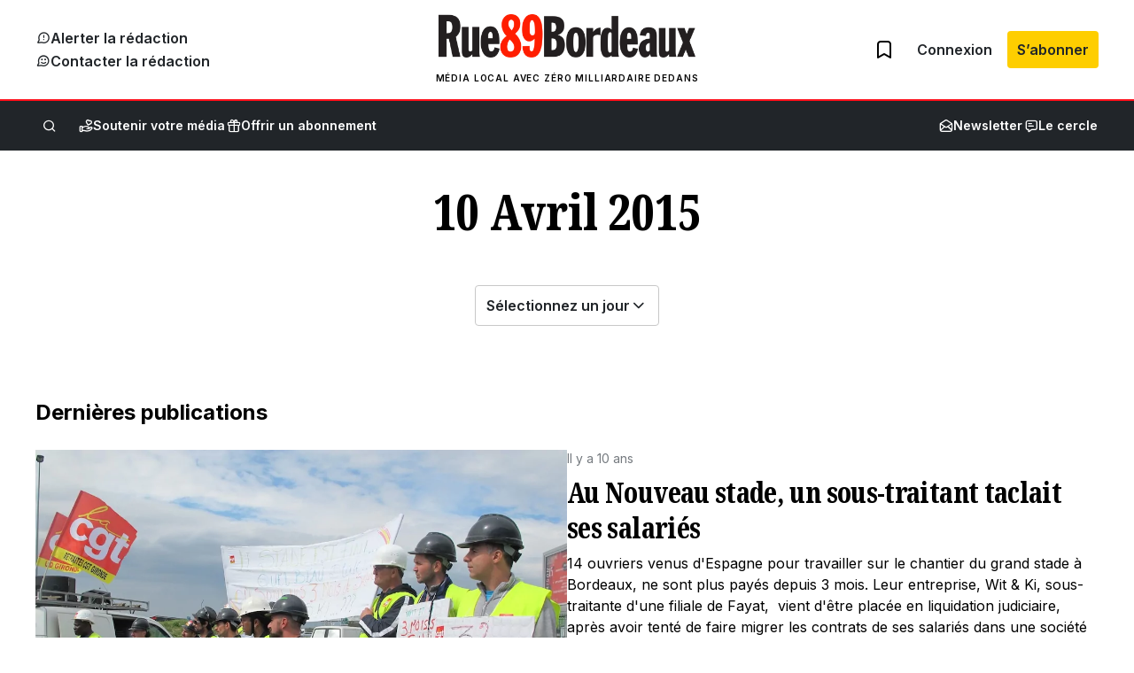

--- FILE ---
content_type: text/html; charset=utf-8
request_url: https://www.google.com/recaptcha/api2/anchor?ar=1&k=6LeDXKoUAAAAABHGC3JQ8usfHlGHPrNqh6VAHL25&co=aHR0cHM6Ly9ydWU4OWJvcmRlYXV4LmNvbTo0NDM.&hl=en&v=PoyoqOPhxBO7pBk68S4YbpHZ&size=invisible&anchor-ms=20000&execute-ms=30000&cb=84t95yfhw0fq
body_size: 48808
content:
<!DOCTYPE HTML><html dir="ltr" lang="en"><head><meta http-equiv="Content-Type" content="text/html; charset=UTF-8">
<meta http-equiv="X-UA-Compatible" content="IE=edge">
<title>reCAPTCHA</title>
<style type="text/css">
/* cyrillic-ext */
@font-face {
  font-family: 'Roboto';
  font-style: normal;
  font-weight: 400;
  font-stretch: 100%;
  src: url(//fonts.gstatic.com/s/roboto/v48/KFO7CnqEu92Fr1ME7kSn66aGLdTylUAMa3GUBHMdazTgWw.woff2) format('woff2');
  unicode-range: U+0460-052F, U+1C80-1C8A, U+20B4, U+2DE0-2DFF, U+A640-A69F, U+FE2E-FE2F;
}
/* cyrillic */
@font-face {
  font-family: 'Roboto';
  font-style: normal;
  font-weight: 400;
  font-stretch: 100%;
  src: url(//fonts.gstatic.com/s/roboto/v48/KFO7CnqEu92Fr1ME7kSn66aGLdTylUAMa3iUBHMdazTgWw.woff2) format('woff2');
  unicode-range: U+0301, U+0400-045F, U+0490-0491, U+04B0-04B1, U+2116;
}
/* greek-ext */
@font-face {
  font-family: 'Roboto';
  font-style: normal;
  font-weight: 400;
  font-stretch: 100%;
  src: url(//fonts.gstatic.com/s/roboto/v48/KFO7CnqEu92Fr1ME7kSn66aGLdTylUAMa3CUBHMdazTgWw.woff2) format('woff2');
  unicode-range: U+1F00-1FFF;
}
/* greek */
@font-face {
  font-family: 'Roboto';
  font-style: normal;
  font-weight: 400;
  font-stretch: 100%;
  src: url(//fonts.gstatic.com/s/roboto/v48/KFO7CnqEu92Fr1ME7kSn66aGLdTylUAMa3-UBHMdazTgWw.woff2) format('woff2');
  unicode-range: U+0370-0377, U+037A-037F, U+0384-038A, U+038C, U+038E-03A1, U+03A3-03FF;
}
/* math */
@font-face {
  font-family: 'Roboto';
  font-style: normal;
  font-weight: 400;
  font-stretch: 100%;
  src: url(//fonts.gstatic.com/s/roboto/v48/KFO7CnqEu92Fr1ME7kSn66aGLdTylUAMawCUBHMdazTgWw.woff2) format('woff2');
  unicode-range: U+0302-0303, U+0305, U+0307-0308, U+0310, U+0312, U+0315, U+031A, U+0326-0327, U+032C, U+032F-0330, U+0332-0333, U+0338, U+033A, U+0346, U+034D, U+0391-03A1, U+03A3-03A9, U+03B1-03C9, U+03D1, U+03D5-03D6, U+03F0-03F1, U+03F4-03F5, U+2016-2017, U+2034-2038, U+203C, U+2040, U+2043, U+2047, U+2050, U+2057, U+205F, U+2070-2071, U+2074-208E, U+2090-209C, U+20D0-20DC, U+20E1, U+20E5-20EF, U+2100-2112, U+2114-2115, U+2117-2121, U+2123-214F, U+2190, U+2192, U+2194-21AE, U+21B0-21E5, U+21F1-21F2, U+21F4-2211, U+2213-2214, U+2216-22FF, U+2308-230B, U+2310, U+2319, U+231C-2321, U+2336-237A, U+237C, U+2395, U+239B-23B7, U+23D0, U+23DC-23E1, U+2474-2475, U+25AF, U+25B3, U+25B7, U+25BD, U+25C1, U+25CA, U+25CC, U+25FB, U+266D-266F, U+27C0-27FF, U+2900-2AFF, U+2B0E-2B11, U+2B30-2B4C, U+2BFE, U+3030, U+FF5B, U+FF5D, U+1D400-1D7FF, U+1EE00-1EEFF;
}
/* symbols */
@font-face {
  font-family: 'Roboto';
  font-style: normal;
  font-weight: 400;
  font-stretch: 100%;
  src: url(//fonts.gstatic.com/s/roboto/v48/KFO7CnqEu92Fr1ME7kSn66aGLdTylUAMaxKUBHMdazTgWw.woff2) format('woff2');
  unicode-range: U+0001-000C, U+000E-001F, U+007F-009F, U+20DD-20E0, U+20E2-20E4, U+2150-218F, U+2190, U+2192, U+2194-2199, U+21AF, U+21E6-21F0, U+21F3, U+2218-2219, U+2299, U+22C4-22C6, U+2300-243F, U+2440-244A, U+2460-24FF, U+25A0-27BF, U+2800-28FF, U+2921-2922, U+2981, U+29BF, U+29EB, U+2B00-2BFF, U+4DC0-4DFF, U+FFF9-FFFB, U+10140-1018E, U+10190-1019C, U+101A0, U+101D0-101FD, U+102E0-102FB, U+10E60-10E7E, U+1D2C0-1D2D3, U+1D2E0-1D37F, U+1F000-1F0FF, U+1F100-1F1AD, U+1F1E6-1F1FF, U+1F30D-1F30F, U+1F315, U+1F31C, U+1F31E, U+1F320-1F32C, U+1F336, U+1F378, U+1F37D, U+1F382, U+1F393-1F39F, U+1F3A7-1F3A8, U+1F3AC-1F3AF, U+1F3C2, U+1F3C4-1F3C6, U+1F3CA-1F3CE, U+1F3D4-1F3E0, U+1F3ED, U+1F3F1-1F3F3, U+1F3F5-1F3F7, U+1F408, U+1F415, U+1F41F, U+1F426, U+1F43F, U+1F441-1F442, U+1F444, U+1F446-1F449, U+1F44C-1F44E, U+1F453, U+1F46A, U+1F47D, U+1F4A3, U+1F4B0, U+1F4B3, U+1F4B9, U+1F4BB, U+1F4BF, U+1F4C8-1F4CB, U+1F4D6, U+1F4DA, U+1F4DF, U+1F4E3-1F4E6, U+1F4EA-1F4ED, U+1F4F7, U+1F4F9-1F4FB, U+1F4FD-1F4FE, U+1F503, U+1F507-1F50B, U+1F50D, U+1F512-1F513, U+1F53E-1F54A, U+1F54F-1F5FA, U+1F610, U+1F650-1F67F, U+1F687, U+1F68D, U+1F691, U+1F694, U+1F698, U+1F6AD, U+1F6B2, U+1F6B9-1F6BA, U+1F6BC, U+1F6C6-1F6CF, U+1F6D3-1F6D7, U+1F6E0-1F6EA, U+1F6F0-1F6F3, U+1F6F7-1F6FC, U+1F700-1F7FF, U+1F800-1F80B, U+1F810-1F847, U+1F850-1F859, U+1F860-1F887, U+1F890-1F8AD, U+1F8B0-1F8BB, U+1F8C0-1F8C1, U+1F900-1F90B, U+1F93B, U+1F946, U+1F984, U+1F996, U+1F9E9, U+1FA00-1FA6F, U+1FA70-1FA7C, U+1FA80-1FA89, U+1FA8F-1FAC6, U+1FACE-1FADC, U+1FADF-1FAE9, U+1FAF0-1FAF8, U+1FB00-1FBFF;
}
/* vietnamese */
@font-face {
  font-family: 'Roboto';
  font-style: normal;
  font-weight: 400;
  font-stretch: 100%;
  src: url(//fonts.gstatic.com/s/roboto/v48/KFO7CnqEu92Fr1ME7kSn66aGLdTylUAMa3OUBHMdazTgWw.woff2) format('woff2');
  unicode-range: U+0102-0103, U+0110-0111, U+0128-0129, U+0168-0169, U+01A0-01A1, U+01AF-01B0, U+0300-0301, U+0303-0304, U+0308-0309, U+0323, U+0329, U+1EA0-1EF9, U+20AB;
}
/* latin-ext */
@font-face {
  font-family: 'Roboto';
  font-style: normal;
  font-weight: 400;
  font-stretch: 100%;
  src: url(//fonts.gstatic.com/s/roboto/v48/KFO7CnqEu92Fr1ME7kSn66aGLdTylUAMa3KUBHMdazTgWw.woff2) format('woff2');
  unicode-range: U+0100-02BA, U+02BD-02C5, U+02C7-02CC, U+02CE-02D7, U+02DD-02FF, U+0304, U+0308, U+0329, U+1D00-1DBF, U+1E00-1E9F, U+1EF2-1EFF, U+2020, U+20A0-20AB, U+20AD-20C0, U+2113, U+2C60-2C7F, U+A720-A7FF;
}
/* latin */
@font-face {
  font-family: 'Roboto';
  font-style: normal;
  font-weight: 400;
  font-stretch: 100%;
  src: url(//fonts.gstatic.com/s/roboto/v48/KFO7CnqEu92Fr1ME7kSn66aGLdTylUAMa3yUBHMdazQ.woff2) format('woff2');
  unicode-range: U+0000-00FF, U+0131, U+0152-0153, U+02BB-02BC, U+02C6, U+02DA, U+02DC, U+0304, U+0308, U+0329, U+2000-206F, U+20AC, U+2122, U+2191, U+2193, U+2212, U+2215, U+FEFF, U+FFFD;
}
/* cyrillic-ext */
@font-face {
  font-family: 'Roboto';
  font-style: normal;
  font-weight: 500;
  font-stretch: 100%;
  src: url(//fonts.gstatic.com/s/roboto/v48/KFO7CnqEu92Fr1ME7kSn66aGLdTylUAMa3GUBHMdazTgWw.woff2) format('woff2');
  unicode-range: U+0460-052F, U+1C80-1C8A, U+20B4, U+2DE0-2DFF, U+A640-A69F, U+FE2E-FE2F;
}
/* cyrillic */
@font-face {
  font-family: 'Roboto';
  font-style: normal;
  font-weight: 500;
  font-stretch: 100%;
  src: url(//fonts.gstatic.com/s/roboto/v48/KFO7CnqEu92Fr1ME7kSn66aGLdTylUAMa3iUBHMdazTgWw.woff2) format('woff2');
  unicode-range: U+0301, U+0400-045F, U+0490-0491, U+04B0-04B1, U+2116;
}
/* greek-ext */
@font-face {
  font-family: 'Roboto';
  font-style: normal;
  font-weight: 500;
  font-stretch: 100%;
  src: url(//fonts.gstatic.com/s/roboto/v48/KFO7CnqEu92Fr1ME7kSn66aGLdTylUAMa3CUBHMdazTgWw.woff2) format('woff2');
  unicode-range: U+1F00-1FFF;
}
/* greek */
@font-face {
  font-family: 'Roboto';
  font-style: normal;
  font-weight: 500;
  font-stretch: 100%;
  src: url(//fonts.gstatic.com/s/roboto/v48/KFO7CnqEu92Fr1ME7kSn66aGLdTylUAMa3-UBHMdazTgWw.woff2) format('woff2');
  unicode-range: U+0370-0377, U+037A-037F, U+0384-038A, U+038C, U+038E-03A1, U+03A3-03FF;
}
/* math */
@font-face {
  font-family: 'Roboto';
  font-style: normal;
  font-weight: 500;
  font-stretch: 100%;
  src: url(//fonts.gstatic.com/s/roboto/v48/KFO7CnqEu92Fr1ME7kSn66aGLdTylUAMawCUBHMdazTgWw.woff2) format('woff2');
  unicode-range: U+0302-0303, U+0305, U+0307-0308, U+0310, U+0312, U+0315, U+031A, U+0326-0327, U+032C, U+032F-0330, U+0332-0333, U+0338, U+033A, U+0346, U+034D, U+0391-03A1, U+03A3-03A9, U+03B1-03C9, U+03D1, U+03D5-03D6, U+03F0-03F1, U+03F4-03F5, U+2016-2017, U+2034-2038, U+203C, U+2040, U+2043, U+2047, U+2050, U+2057, U+205F, U+2070-2071, U+2074-208E, U+2090-209C, U+20D0-20DC, U+20E1, U+20E5-20EF, U+2100-2112, U+2114-2115, U+2117-2121, U+2123-214F, U+2190, U+2192, U+2194-21AE, U+21B0-21E5, U+21F1-21F2, U+21F4-2211, U+2213-2214, U+2216-22FF, U+2308-230B, U+2310, U+2319, U+231C-2321, U+2336-237A, U+237C, U+2395, U+239B-23B7, U+23D0, U+23DC-23E1, U+2474-2475, U+25AF, U+25B3, U+25B7, U+25BD, U+25C1, U+25CA, U+25CC, U+25FB, U+266D-266F, U+27C0-27FF, U+2900-2AFF, U+2B0E-2B11, U+2B30-2B4C, U+2BFE, U+3030, U+FF5B, U+FF5D, U+1D400-1D7FF, U+1EE00-1EEFF;
}
/* symbols */
@font-face {
  font-family: 'Roboto';
  font-style: normal;
  font-weight: 500;
  font-stretch: 100%;
  src: url(//fonts.gstatic.com/s/roboto/v48/KFO7CnqEu92Fr1ME7kSn66aGLdTylUAMaxKUBHMdazTgWw.woff2) format('woff2');
  unicode-range: U+0001-000C, U+000E-001F, U+007F-009F, U+20DD-20E0, U+20E2-20E4, U+2150-218F, U+2190, U+2192, U+2194-2199, U+21AF, U+21E6-21F0, U+21F3, U+2218-2219, U+2299, U+22C4-22C6, U+2300-243F, U+2440-244A, U+2460-24FF, U+25A0-27BF, U+2800-28FF, U+2921-2922, U+2981, U+29BF, U+29EB, U+2B00-2BFF, U+4DC0-4DFF, U+FFF9-FFFB, U+10140-1018E, U+10190-1019C, U+101A0, U+101D0-101FD, U+102E0-102FB, U+10E60-10E7E, U+1D2C0-1D2D3, U+1D2E0-1D37F, U+1F000-1F0FF, U+1F100-1F1AD, U+1F1E6-1F1FF, U+1F30D-1F30F, U+1F315, U+1F31C, U+1F31E, U+1F320-1F32C, U+1F336, U+1F378, U+1F37D, U+1F382, U+1F393-1F39F, U+1F3A7-1F3A8, U+1F3AC-1F3AF, U+1F3C2, U+1F3C4-1F3C6, U+1F3CA-1F3CE, U+1F3D4-1F3E0, U+1F3ED, U+1F3F1-1F3F3, U+1F3F5-1F3F7, U+1F408, U+1F415, U+1F41F, U+1F426, U+1F43F, U+1F441-1F442, U+1F444, U+1F446-1F449, U+1F44C-1F44E, U+1F453, U+1F46A, U+1F47D, U+1F4A3, U+1F4B0, U+1F4B3, U+1F4B9, U+1F4BB, U+1F4BF, U+1F4C8-1F4CB, U+1F4D6, U+1F4DA, U+1F4DF, U+1F4E3-1F4E6, U+1F4EA-1F4ED, U+1F4F7, U+1F4F9-1F4FB, U+1F4FD-1F4FE, U+1F503, U+1F507-1F50B, U+1F50D, U+1F512-1F513, U+1F53E-1F54A, U+1F54F-1F5FA, U+1F610, U+1F650-1F67F, U+1F687, U+1F68D, U+1F691, U+1F694, U+1F698, U+1F6AD, U+1F6B2, U+1F6B9-1F6BA, U+1F6BC, U+1F6C6-1F6CF, U+1F6D3-1F6D7, U+1F6E0-1F6EA, U+1F6F0-1F6F3, U+1F6F7-1F6FC, U+1F700-1F7FF, U+1F800-1F80B, U+1F810-1F847, U+1F850-1F859, U+1F860-1F887, U+1F890-1F8AD, U+1F8B0-1F8BB, U+1F8C0-1F8C1, U+1F900-1F90B, U+1F93B, U+1F946, U+1F984, U+1F996, U+1F9E9, U+1FA00-1FA6F, U+1FA70-1FA7C, U+1FA80-1FA89, U+1FA8F-1FAC6, U+1FACE-1FADC, U+1FADF-1FAE9, U+1FAF0-1FAF8, U+1FB00-1FBFF;
}
/* vietnamese */
@font-face {
  font-family: 'Roboto';
  font-style: normal;
  font-weight: 500;
  font-stretch: 100%;
  src: url(//fonts.gstatic.com/s/roboto/v48/KFO7CnqEu92Fr1ME7kSn66aGLdTylUAMa3OUBHMdazTgWw.woff2) format('woff2');
  unicode-range: U+0102-0103, U+0110-0111, U+0128-0129, U+0168-0169, U+01A0-01A1, U+01AF-01B0, U+0300-0301, U+0303-0304, U+0308-0309, U+0323, U+0329, U+1EA0-1EF9, U+20AB;
}
/* latin-ext */
@font-face {
  font-family: 'Roboto';
  font-style: normal;
  font-weight: 500;
  font-stretch: 100%;
  src: url(//fonts.gstatic.com/s/roboto/v48/KFO7CnqEu92Fr1ME7kSn66aGLdTylUAMa3KUBHMdazTgWw.woff2) format('woff2');
  unicode-range: U+0100-02BA, U+02BD-02C5, U+02C7-02CC, U+02CE-02D7, U+02DD-02FF, U+0304, U+0308, U+0329, U+1D00-1DBF, U+1E00-1E9F, U+1EF2-1EFF, U+2020, U+20A0-20AB, U+20AD-20C0, U+2113, U+2C60-2C7F, U+A720-A7FF;
}
/* latin */
@font-face {
  font-family: 'Roboto';
  font-style: normal;
  font-weight: 500;
  font-stretch: 100%;
  src: url(//fonts.gstatic.com/s/roboto/v48/KFO7CnqEu92Fr1ME7kSn66aGLdTylUAMa3yUBHMdazQ.woff2) format('woff2');
  unicode-range: U+0000-00FF, U+0131, U+0152-0153, U+02BB-02BC, U+02C6, U+02DA, U+02DC, U+0304, U+0308, U+0329, U+2000-206F, U+20AC, U+2122, U+2191, U+2193, U+2212, U+2215, U+FEFF, U+FFFD;
}
/* cyrillic-ext */
@font-face {
  font-family: 'Roboto';
  font-style: normal;
  font-weight: 900;
  font-stretch: 100%;
  src: url(//fonts.gstatic.com/s/roboto/v48/KFO7CnqEu92Fr1ME7kSn66aGLdTylUAMa3GUBHMdazTgWw.woff2) format('woff2');
  unicode-range: U+0460-052F, U+1C80-1C8A, U+20B4, U+2DE0-2DFF, U+A640-A69F, U+FE2E-FE2F;
}
/* cyrillic */
@font-face {
  font-family: 'Roboto';
  font-style: normal;
  font-weight: 900;
  font-stretch: 100%;
  src: url(//fonts.gstatic.com/s/roboto/v48/KFO7CnqEu92Fr1ME7kSn66aGLdTylUAMa3iUBHMdazTgWw.woff2) format('woff2');
  unicode-range: U+0301, U+0400-045F, U+0490-0491, U+04B0-04B1, U+2116;
}
/* greek-ext */
@font-face {
  font-family: 'Roboto';
  font-style: normal;
  font-weight: 900;
  font-stretch: 100%;
  src: url(//fonts.gstatic.com/s/roboto/v48/KFO7CnqEu92Fr1ME7kSn66aGLdTylUAMa3CUBHMdazTgWw.woff2) format('woff2');
  unicode-range: U+1F00-1FFF;
}
/* greek */
@font-face {
  font-family: 'Roboto';
  font-style: normal;
  font-weight: 900;
  font-stretch: 100%;
  src: url(//fonts.gstatic.com/s/roboto/v48/KFO7CnqEu92Fr1ME7kSn66aGLdTylUAMa3-UBHMdazTgWw.woff2) format('woff2');
  unicode-range: U+0370-0377, U+037A-037F, U+0384-038A, U+038C, U+038E-03A1, U+03A3-03FF;
}
/* math */
@font-face {
  font-family: 'Roboto';
  font-style: normal;
  font-weight: 900;
  font-stretch: 100%;
  src: url(//fonts.gstatic.com/s/roboto/v48/KFO7CnqEu92Fr1ME7kSn66aGLdTylUAMawCUBHMdazTgWw.woff2) format('woff2');
  unicode-range: U+0302-0303, U+0305, U+0307-0308, U+0310, U+0312, U+0315, U+031A, U+0326-0327, U+032C, U+032F-0330, U+0332-0333, U+0338, U+033A, U+0346, U+034D, U+0391-03A1, U+03A3-03A9, U+03B1-03C9, U+03D1, U+03D5-03D6, U+03F0-03F1, U+03F4-03F5, U+2016-2017, U+2034-2038, U+203C, U+2040, U+2043, U+2047, U+2050, U+2057, U+205F, U+2070-2071, U+2074-208E, U+2090-209C, U+20D0-20DC, U+20E1, U+20E5-20EF, U+2100-2112, U+2114-2115, U+2117-2121, U+2123-214F, U+2190, U+2192, U+2194-21AE, U+21B0-21E5, U+21F1-21F2, U+21F4-2211, U+2213-2214, U+2216-22FF, U+2308-230B, U+2310, U+2319, U+231C-2321, U+2336-237A, U+237C, U+2395, U+239B-23B7, U+23D0, U+23DC-23E1, U+2474-2475, U+25AF, U+25B3, U+25B7, U+25BD, U+25C1, U+25CA, U+25CC, U+25FB, U+266D-266F, U+27C0-27FF, U+2900-2AFF, U+2B0E-2B11, U+2B30-2B4C, U+2BFE, U+3030, U+FF5B, U+FF5D, U+1D400-1D7FF, U+1EE00-1EEFF;
}
/* symbols */
@font-face {
  font-family: 'Roboto';
  font-style: normal;
  font-weight: 900;
  font-stretch: 100%;
  src: url(//fonts.gstatic.com/s/roboto/v48/KFO7CnqEu92Fr1ME7kSn66aGLdTylUAMaxKUBHMdazTgWw.woff2) format('woff2');
  unicode-range: U+0001-000C, U+000E-001F, U+007F-009F, U+20DD-20E0, U+20E2-20E4, U+2150-218F, U+2190, U+2192, U+2194-2199, U+21AF, U+21E6-21F0, U+21F3, U+2218-2219, U+2299, U+22C4-22C6, U+2300-243F, U+2440-244A, U+2460-24FF, U+25A0-27BF, U+2800-28FF, U+2921-2922, U+2981, U+29BF, U+29EB, U+2B00-2BFF, U+4DC0-4DFF, U+FFF9-FFFB, U+10140-1018E, U+10190-1019C, U+101A0, U+101D0-101FD, U+102E0-102FB, U+10E60-10E7E, U+1D2C0-1D2D3, U+1D2E0-1D37F, U+1F000-1F0FF, U+1F100-1F1AD, U+1F1E6-1F1FF, U+1F30D-1F30F, U+1F315, U+1F31C, U+1F31E, U+1F320-1F32C, U+1F336, U+1F378, U+1F37D, U+1F382, U+1F393-1F39F, U+1F3A7-1F3A8, U+1F3AC-1F3AF, U+1F3C2, U+1F3C4-1F3C6, U+1F3CA-1F3CE, U+1F3D4-1F3E0, U+1F3ED, U+1F3F1-1F3F3, U+1F3F5-1F3F7, U+1F408, U+1F415, U+1F41F, U+1F426, U+1F43F, U+1F441-1F442, U+1F444, U+1F446-1F449, U+1F44C-1F44E, U+1F453, U+1F46A, U+1F47D, U+1F4A3, U+1F4B0, U+1F4B3, U+1F4B9, U+1F4BB, U+1F4BF, U+1F4C8-1F4CB, U+1F4D6, U+1F4DA, U+1F4DF, U+1F4E3-1F4E6, U+1F4EA-1F4ED, U+1F4F7, U+1F4F9-1F4FB, U+1F4FD-1F4FE, U+1F503, U+1F507-1F50B, U+1F50D, U+1F512-1F513, U+1F53E-1F54A, U+1F54F-1F5FA, U+1F610, U+1F650-1F67F, U+1F687, U+1F68D, U+1F691, U+1F694, U+1F698, U+1F6AD, U+1F6B2, U+1F6B9-1F6BA, U+1F6BC, U+1F6C6-1F6CF, U+1F6D3-1F6D7, U+1F6E0-1F6EA, U+1F6F0-1F6F3, U+1F6F7-1F6FC, U+1F700-1F7FF, U+1F800-1F80B, U+1F810-1F847, U+1F850-1F859, U+1F860-1F887, U+1F890-1F8AD, U+1F8B0-1F8BB, U+1F8C0-1F8C1, U+1F900-1F90B, U+1F93B, U+1F946, U+1F984, U+1F996, U+1F9E9, U+1FA00-1FA6F, U+1FA70-1FA7C, U+1FA80-1FA89, U+1FA8F-1FAC6, U+1FACE-1FADC, U+1FADF-1FAE9, U+1FAF0-1FAF8, U+1FB00-1FBFF;
}
/* vietnamese */
@font-face {
  font-family: 'Roboto';
  font-style: normal;
  font-weight: 900;
  font-stretch: 100%;
  src: url(//fonts.gstatic.com/s/roboto/v48/KFO7CnqEu92Fr1ME7kSn66aGLdTylUAMa3OUBHMdazTgWw.woff2) format('woff2');
  unicode-range: U+0102-0103, U+0110-0111, U+0128-0129, U+0168-0169, U+01A0-01A1, U+01AF-01B0, U+0300-0301, U+0303-0304, U+0308-0309, U+0323, U+0329, U+1EA0-1EF9, U+20AB;
}
/* latin-ext */
@font-face {
  font-family: 'Roboto';
  font-style: normal;
  font-weight: 900;
  font-stretch: 100%;
  src: url(//fonts.gstatic.com/s/roboto/v48/KFO7CnqEu92Fr1ME7kSn66aGLdTylUAMa3KUBHMdazTgWw.woff2) format('woff2');
  unicode-range: U+0100-02BA, U+02BD-02C5, U+02C7-02CC, U+02CE-02D7, U+02DD-02FF, U+0304, U+0308, U+0329, U+1D00-1DBF, U+1E00-1E9F, U+1EF2-1EFF, U+2020, U+20A0-20AB, U+20AD-20C0, U+2113, U+2C60-2C7F, U+A720-A7FF;
}
/* latin */
@font-face {
  font-family: 'Roboto';
  font-style: normal;
  font-weight: 900;
  font-stretch: 100%;
  src: url(//fonts.gstatic.com/s/roboto/v48/KFO7CnqEu92Fr1ME7kSn66aGLdTylUAMa3yUBHMdazQ.woff2) format('woff2');
  unicode-range: U+0000-00FF, U+0131, U+0152-0153, U+02BB-02BC, U+02C6, U+02DA, U+02DC, U+0304, U+0308, U+0329, U+2000-206F, U+20AC, U+2122, U+2191, U+2193, U+2212, U+2215, U+FEFF, U+FFFD;
}

</style>
<link rel="stylesheet" type="text/css" href="https://www.gstatic.com/recaptcha/releases/PoyoqOPhxBO7pBk68S4YbpHZ/styles__ltr.css">
<script nonce="6pvQPIgGfpuOwIfqqvMbWQ" type="text/javascript">window['__recaptcha_api'] = 'https://www.google.com/recaptcha/api2/';</script>
<script type="text/javascript" src="https://www.gstatic.com/recaptcha/releases/PoyoqOPhxBO7pBk68S4YbpHZ/recaptcha__en.js" nonce="6pvQPIgGfpuOwIfqqvMbWQ">
      
    </script></head>
<body><div id="rc-anchor-alert" class="rc-anchor-alert"></div>
<input type="hidden" id="recaptcha-token" value="[base64]">
<script type="text/javascript" nonce="6pvQPIgGfpuOwIfqqvMbWQ">
      recaptcha.anchor.Main.init("[\x22ainput\x22,[\x22bgdata\x22,\x22\x22,\[base64]/[base64]/[base64]/ZyhXLGgpOnEoW04sMjEsbF0sVywwKSxoKSxmYWxzZSxmYWxzZSl9Y2F0Y2goayl7RygzNTgsVyk/[base64]/[base64]/[base64]/[base64]/[base64]/[base64]/[base64]/bmV3IEJbT10oRFswXSk6dz09Mj9uZXcgQltPXShEWzBdLERbMV0pOnc9PTM/bmV3IEJbT10oRFswXSxEWzFdLERbMl0pOnc9PTQ/[base64]/[base64]/[base64]/[base64]/[base64]\\u003d\x22,\[base64]\x22,\x22w6vCvcOvwqwewr8hW03CnsO+JC8wwofDo8KoXDQlfMKUEHzChnAWwrs0IsOBw7g8wpV3NUlvExYHw5AXI8K0w6bDty8ofibCkMKHXlrCtsOPw4dQNSxvAl7DtFbCtsKZw4nDo8KUAsOGw4IWw6jCsMKvPcOdV8OGHU1dw49OIsO3wopxw4vChX/CpMKLCsKVwrvCk1zDqnzCrsKhSGRFwrEmbSrCi0DDhxDCg8KMECRdwo3DvEPCisOzw6fDlcKdPTsBSMO9worCjxPDr8KVIUVyw6AMwovDoUPDviBLFMOpw4XCqMO/[base64]/FTvDjDIuScKRw7LDjMK3UcOUw650w6Y8wpXCsyZ9w4RYJwxmYidIP8OgGsOMwqBMwrfDtcK/wpp7EcKuwq97F8O+wqIrPy4Jwox+w7HCh8OBMsOOwpfDp8Onw67CmsOtZ08RPT7CgRhALMOdwqfDoivDhwPDqATCu8OXwqU0Lx7DoG3DuMKQZsOaw5MNw4MSw7TChMOFwppjVCvCkx98YD0MwoLDi8KnBsOuwr7Csy5twpEXEzHDvMOmUMOaC8K2asK8w7/ChmFpw6TCuMK6wo1nwpLCqU3DqMKsYMOdw6ZrwrjCnTrChUpwbQ7CksKzw4hQQH/CgnvDhcKEUFnDuhw8IT7DugrDhcOBw78pXD1jNMOpw4nCsH9CwqLCt8O9w6oUwpt6w5EEwpAsKsKJwovCvsOHw6MVBBRjWsKoaGjCgsKSEsK9w54aw5ADw59AWVovwpLCscOEw4zDhUogw75swod1w5guwo3CvHPCshTDvcKrZhXCjMO/bm3CvcKOC3XDp8OrbmF6RFh6wrjDnSkCwoQDw6l2w5Y4w65UYRbCsHoEH8Opw7nCoMO0SsKpXC/DvEE9w4AwworCpMO7bVtTw6rDkMKsMV3Dj8KXw6bCslTDlcKFwpIiKcKaw7NHYyzDh8K9wofDmgfClTLDncOqOmXCjcOTZ2bDrMK1w7ElwpHCuitGwrDCiXTDoD/Dv8OAw6LDh1Miw7vDq8KnwpPDgnzCgsK7w73DjMObTcKMMy8vBMOLfmJFPmAxw55xw7rDjAPCk3fDiMOLGwzDpwrCnsOPCMK9wpzCsMOnw7ECw5DDpkjCpF8bVmkUw7/DlBDDqMOmwo7Cm8KgTcOdw4Y4OwBhwrUPJG5yNhRvAsO+HRvDk8KGaAQpwqY/w5PDr8K3VcKQQjbCkwUWw5tTMXHCr2ErbsOiwp/DuEHCrHVQdsOXLy1fwofDsVI0w4NrQsKXwp7CrcOBCMO4w7LCv3zDt1Juw6U6wrDClMOewr1IN8Kuw7PClsKqw6I4AsKbCsOHF3TClgTChMK6w5NSTcOxHcKQw6sJKsKMwo3Dm28Yw5fDoBfDnykzPBp/wo4AdcK6w5rDjG3DrcO/w5HDixtcMMOrdcKLIG7DlxLChiUZBwjDtFZXHsO8AhbDvsKTw4p9Pm7ColzCmDbCkMO6NcKHOMKSw5zDvMOfwrcDAWhAwp3CksODDsOVICgXw4Mbw7/DtlQ+w5XCssK5wpvCk8Otw4EeF254FsKRQ8Oow6/ClcK9PSDDtsK4w6g5WcKrwrl/w5IYw73Cq8OnH8KpBE5wbcKmUTHCucKnBnlTwpURwoNEW8OPXsKNbQ8Vw48ow5TCpcKoeAHDscKZwoHDikIMKMOBRUAkZsKNSX7Cn8OITsK2UsKEH0rCqgHChsKFTE4VSBInwoQGTHJBw7rCtFfCuCPDryLCh0FAF8OZAVQYw4NUwq3Do8K3wpjDrMKMFCVrw4/Cowp4wo1VXit6CzDCvTXDiWXCi8O1w7Igw77DgsKAw7RqRkoGSMOIwqzCmgrCrzvCpcO4YMObwpbCk2PDpsKMeMKswp9IPid5ZsONwq8PIy/DisOyU8KVw4PDu2wSXCbDsGclwrpmw4/DrQbCnwsZwqPDl8K9w4sawrjCpGYCecOMdEI5wpx4AsKwcSXCg8KROAXDulEZwrx/[base64]/DgcO8wojCtcKhaQvCqsKDw6pOw5HCtDc+KcKaw45RKzLDm8OTPsOdEUbCg0gnRG9bT8OgT8K9wqIYO8OYwr/[base64]/Cu8ODXMKBw5nDsn1xBHfCi8O/WHTCjF1Jw6HDuMKWU1rDmcODw5wBwo0dIMKVJcKxZVfCvG/ChhkOw4ZSTHrCucKbw7PCmcOywrrCpsKFw4FvwoZ4wp3CpMKbw5vCnsO9wrEgw5/Chz/CnnNSw7vDn8KBw5LCnsOdwq/DlsKPCUXDlsKRVE0WBMKBA8KCXi/CisKLw59Bw7DCocKTwq/[base64]/CosO/wrnDuT8QaCZ5wrZwE8KjwqRkUcKgwpFLwqZfTsOnLU9kwrPDt8OeBMO8w7RvSSzChRzCqwXCu30tdBXCjV7DgcOKK3YZw5N6wr/CgF1vaRcebsKuEDzCksOaVcOOwqlLX8O0woQhw6rDusOzw407w70Sw4sXX8KbwrMyNU/DkyNcwpEdw7LChMOeNBQvYsOUEDrDvHXCkwliNjQYw4MnwofChVrCuC/DkX9FwofCrjzDh0dowq4jwpfCuijDvsK6w4N9IBIVPcK6w6zCuMOEw4rDgsObwpPCknA8aMOGw7V7w6XDg8KfA2glwo/Dp00tZcKRw6DCm8O9KsKuwqprdsOIJsK2MTZaw4obXMOTw5nDsSnCicOPXiNXbjg7w4DCkxZ1wo3DsQZ2XsK7wrBdQ8OKw53DkUTDlMOGwqPDhVxhCC/[base64]/[base64]/SUvCpDLCtMOBVMKdw5TCqVA/wrDCrcOLw7XDt8KwwofCpFFjGsOhf3d7w6rClsKmwp/DsMOUwqbCqsKJwr0PwpVAc8Kew5HCjj8NfFwnw6M+XMOcwrTCiMKFw6hTwpDCqsOCQcONwojDqcOwcXvDmMKowrs9w54aw6N2WGo6wodpO3EgAMKVamzDsnQsH1gpw4nDg8OdWcO5WcKGw4FYwpVtwqjDocOnwqjCs8KrdBXDlHvCrhh2QU/CoMK8wrsqajRaw5XCn29ewq3DkMKOL8Ofw7USwoNtwqVpwpVKw4fDpUjCv2DDvh/[base64]/CksKgGChBdnRpwptewpJUTsKJw4N/fVnChMK8w4nCn8OGb8OVYsK1w6/CjsKhwr7DjCvDjsOnw5DDj8KAIGkuwrDCr8OywqDCgQdmw63DrsK+w7PCiAsiw4gwD8KjWR3CiMKZw5d/XsK+BwXDkl9beVlzQ8OXw5FeAVDDumDCs3xMPVN4aG7Dh8OoworCnn/Clz51QClEwoh4PVk1wpHCvcKOwoJIw7Bfw7PDmsK8w7Upw4gbwrzDoxTCsSLCrsKbwrTCoBnCvWHDocO3wrYFwrpvw4N3N8OAwpPDgSMgH8Krw4Iwb8O7fMOJdsK/NiFcMMK1JMKYbV8Kd3dFw6g7w4PDpFoSR8KIVEoqwrxQOgfCrkLCt8Kpwr13wq3Dr8KJwoHDoiHDlR89w4EZecOuwp9Ww5/Dg8KcD8KXw43DoA8qw5pJP8KAw4d9YCVLwrHCucOYCcKew5w8EArCocOIUMKrw5jCmsOtw5h/KMOtw7DCpsKiUsOnfgLCuMKswprCngTCjg/CosK6wovCgMOfYcOLwo3Cv8OZWHvClkfCog7DocOTw5tzw4HDkSt9w5B6wpxpOsKhwrzCqjHDucKrbMKkaGFeEsKLRgDDg8KeTmZpI8OCKMOmw7UbwqHDiik/LMKdwqtpNTvDgcO8w5bDmsOmw6dNw5TCmh8URcKLwo5MbRrDnMK8bMKzwofDs8OlWMOpbsKwwq5QaDI0worDnDYGUsOQwonCsCI/YcK9wrA4wrRZKAo8wolhBCccwol7wqYaDRQ2w4rCv8OXwpc7w7ttEi7DkMOlFjPDp8KIKsOlwr7DkGgyXcK8woNJwpsIw6AuwolBDGTDiHLDocKtPsOIw647WsKOw7PCosO2wqwXwossUh4/w4XDs8OwPmBbShXDmsO/wr8/wpcqBH9aw6rCisOtw5fCjHjDrsK0wpclB8KDTl5zcCUlw4DCslHCgcOjWcOawqkKw5F1w4xGWEzDnER3fGt6fXPCt3HDusOMwoYBwobCrsOsTsKNw4AEw5bDlkXDrQXDlyRcW3MiK8OlNmBewqjCsk5OH8OLw4tWRV7Dv1F/[base64]/DssOpZVASZDrDiMK6HX7CiwbCoMK9b8OaV0c7woZeWMKIwoPCjx1YecOmN8KnH1rCn8OCw4luw5HDsyTDrMOfwrdERAg3wpDDoMKWw6Myw6ZHNcKKUjM/w53DssK2JGnDiADCgT5YVsKWw7BgNsOxdnBZwozDgURGQMK1W8Osw6PDgMOuPcKPwqzDiGLCpcOGTE1ZcxsVC3PDlyXDhcOZO8OOKcOkEG3Dln8OQi4/XMOxwrAqw77DghAVIHZ5G8KZwo5tRGtmby9sw5hVwosmCXtbP8KVw4VPwrsTQno8DVVeJ0TCssObEiUMwrHCtcKoKcKfOEHDjwHDsh8cSRrDh8KCUsKVT8OfwqXCj3nDhAlfwofDvSjCmcKVw700E8O2w7pMwrsVwr/DscOpw4fDtcKBNcOJHRApM8OLJnYnd8K6w7LDvi3Ck8OZwpHCusOGLhTCig9yfMOgKS/Cu8OHJMOXbizCpcO0dcOdBcOAwp/[base64]/fMOIP8OBA8O3w4rDlgLCiWjCo8K8w6jCnMKOwo9XTsORwojDt3cDIjfCqQEyw7VqwpN5wqvDkXLCocOxwp7Dp0tdw7nCgsO7PXvDiMOhw7lywo/[base64]/YDxWwppnGUTCn8OSAMOmwqLDl8KPw4jDjh4Iw6vCvMO6wqg7wrfCqSjDmMOdwrrCscOAwqE+JSvCpl9zccOQWcKwdsKpB8ObRMO5w7AcFhfDksOxacKccnFyE8K9w405w4XCmcKUwpc/w4nDs8OLw63DvFVrURpoUXZpWzLCncO9w5XCs8O+QHJUSj/CtMKbOEhzw6ZKenEbw7J4ahluAsK/wr3ClDc7WsOSSMOiIMKaw5xtwrDDuwldwpjDmMOoQ8OVAMKdPMK8wrcuHRbCpUvCuMKKS8OTFCXDlXYqNSV1wr8Gw5HDu8K+w4hWXcOrwpZzw6vCmxVSwo7DuzDCpMOAGAIZwrR2CR9Cw7LCiTrDo8KrD8KqeTQHdMOLwr3CtwjCocKBRsKHwoTCt0nDrHx/NMKiDkXCpcKIwoU8woLDojLDiHRew6FYLSLDsMKkXcKgw7/[base64]/Cg8KKwoYjwpDCiMK+woRqJzsxdWkLYMOdI8KTw5h9VcOSwromwqRKwrrDpVvDiUnCisKkYD46w6nCiHRew6TDmMOGw6EWw4R3LcKFw74HC8KSw6I9w5jDpsOyR8KMw6nDusOKSMK3FcK9EcOLCijDsCDDmiJFw5nChG5eCl7DvsOTPMOpwpZ+wpI5K8O6w7rDk8OlfA/CkXRLw7vDlGrDrwAMw7dqw6TDjAwCSzplw7rDlWESwprDtMKUwoEpwp8rw6bCpcKaVm4HNADDo0tyAsKEA8OkUgnClMOFTAlhw6PDqMKMw5LDg1fChsK0S2NPwpdRwr3Dv2/DjMKtwoDDvcKHwpbCvcK9wrVWNsKkJDxxwp8mU3sww486wrHChMKaw65vOcKTfsOEJ8KTHU/CgHDDnwZ8w77CtsOjPlMFRlzDrwMSAEfCmMKna0nDuHrDk03Cvikwwp9WLxPCncOkGsOfw7rCi8Ozw7vCvE87GcKnRjjDtMKgw7vCjA/CnwHCiMKiY8OsY8K4w5dtworCnQpTOHN2w6l5w41lAXE6U11gw4A+w5dXw5/DtXsUQV7ChsKyw4Nzw6ofw77CssKRwqTDiMK4V8OMaidJw6B4wos9w7wUw7sjwofDkhLCogrCpsKDwrU6LmZ1w7rCicKuWsK4Q0Fhw6wUPytTRsOCYhcVVsO4JMKmw6DDrsKQGEDCqsK6ZSNTUSlyw7HDnz7Dh0DDvVoEZ8K3UB/Ck05HHcKlFsODQcOrw6fDqcKDB0Y6w47CpcOiw6wFeDFdT27CkDp8w77CmMKyYHzClGJKGQ7DmVDDq8KrBChIH23DkERSw7I5wofCnMOIw4nDiXnDr8K+LMOiw6bCuwIvwq3ChlzDoFIWCk/Cuy5OwrVcPMORw6IIw7Yjwq1nw7h8w7VFFMKpw7JJw63DtycfFwPCvcKjb8OWC8O6w4gWG8O0Oy/CoQYXwrbClQXDtEh7wooUw6UOMTQ3FCDDozXDgsKJGcOORkTDlMKZw4swJDNYw6HClMKDRyzDoDJSw5TCjsKzwrvCjMK/R8KuYWdYQBR/wrIMw7hCw5dswq7CgW/[base64]/CicK3wqTDnTckacKYeMKZw6AxfSDDgMOAw5dPFMKVSsOYNErDqMKIw6xiDklFWzvCpyPDqMKzPxbDuX5YwpTChDTDszPDlsK7IlbDpWzCg8OdTQ8+woY6w5M/[base64]/w6DCrMOqKsOqwqoqw7TDnUjDiC/DmX3CgnRta8O4QC3DvCtJw7TDjm08wrR5w54wKl7Du8O2EMODVMKAUcKJeMKiRMOndCV6HcKGZsOOTkpAw7DCjyDCiGrCnjzCi0nDvFpKw6UmHsOwUjsrwp/DpGxTF17CsHsfwrfDrEfDp8KZw4PDvG0jw4XCrwA+wp/Cg8OAwofDjsKKK3PCtsKEHRAnwqsBwoFGwq7Di23Cvg/DmWdtXcKvwosVN8KAw7UlDAjCm8OuHB9EJsKkwoLDviXClg8QIl1ew6bClMOqRsOuw4Niwo13wpQrwqBifMKAw63DtcOrBmXDqMOHwqXDh8O7PnPDrsKPwq3CkFbDlyHDhcOARAQJbcK7w6lIw7PDgkDDt8OqLcK2CDTDkFbDrsKWPMOeCGQQw6o/csOMw5QjJ8OgGh4nwpzCj8Olw6FcwqQYYW7DvH0lwqHChMK5w7DDu8OHwoFaBTHCnsKdMlYpwpXDlMKEJTkSI8Oow4DCnw7DgcO/[base64]/V8Kow5XDkBbCo8KbwpnDjsKnenXCjsOTAHY8w5ZpGV7Cs8OVw4HDlsOSK3Mhw6R1wpPDgwJjw4chKU/[base64]/Dp8KAw6DDq3gQWGsBw4TCrS7ClXsuwrYGNSkEwoQEc8OVwrkvwpXDqsKqJMKnPl1GY03Dv8OQLxhIVMKywqBqJMOPwp7DhHonUcKSN8OVwqbDmSvDpcONw7Y7AMOjw7DDhQ03wqbDq8Ozwp8aPidbVsKDLhXCjm18wqEMw5DDvTfCiEfCv8K/w5dRw67DvlTDlsOOw7rCvjHCmMOIbcOcw6czc0rCtMKlcTYIwr1Hw4HDn8KZw4/DkMKrNMO4wo4CeAbCnsKmCMK3WcOoMsObwozCmDfCqMKmw6jDp31jNh0mwqATUC/CpsO2Kns3Qlx+w4Fxw4vCu8OtBAjCmcOFMmXDlcOYw4/[base64]/[base64]/DjMOTw6vDk1ERbl7Dq8Ktf8KVw5tPwq7CuMKGZlPCtUDDvzjCpMKrwo/Dglx2csOrMsO2GsOFwo5Qw4PClhDDosOHw7gkB8KnU8KoRcKodsOsw4lnw6d4wp90QsOiwqHDuMKUw5ZVwrPDpMO7w6dhw4kcwqcsw4vDuVxEw64Bw7nCqsKzw4XCuWDCt2LDvCzDow/[base64]/CrzMOFsOgwoEiBW8Xa0kpWkgeUsO/w4F7UVrDgWfDqVZjCUDDh8KhwoNYF3B0w5AvfG9DPxVRw6pDw6wrwqVZwqLCsyPClxLCm07DuCTDlGA/[base64]/DhMOFw7fCuMKWA3bCvcOFwoMOw5zCh8ORw7nDkUXCisOEwoHDiBHDtsKuw7nCoS/DocKdSU7Dt8KuwqHCt17CgzHCqB4Lw5gmCcOATcORwqXCrBfClsOPw50GQ8K2wpbCqcKSCURkwoLDrF/CncKEwoFHwpo3PsK/LMKODMO3WDpfwqB6EMK+wo3DkW3DjBxhw4DCpcO6Z8Kvw7giFcKZQBAww6FtwrIwQsK7P8K9I8O2Bj4hwrLCssKxL2skY1ZkQGNeYF7DhGVdE8OcS8OVwobDsMKbPQFtWMODKAAhMcK3w5vDtx9mwqR7XRLCl2d+L3/Dr8KQw63DpcKlJSTCn2kNMRXDmXPDncK1FGjCqXFhwpvCv8Kyw67DsBnDrhQew6PCmMOnw74Ww77CmsOlXsOKEsKKw4PCkMODMgs/ExzChsORJsONwokNIsK3IU3DvsOmMMKjLTTDgVbCmMKDwqDCm2DChMKYDsO7wqTCuD0XLDfCnAYTwrzDvsKvXsOGV8K3HsKjw6HDo2LCqMOewrrCusKCP3VXw67CgsOOwovClSo2SsOAw5/[base64]/wrFQw5Q8EUoqwqN/F27CoxHDqSnDli/CtzfDkBdGw5zDvGLDrcOhw43DoRXCtcOxMR4swqUsw5diwrDCmcOFcRASwpQNwoQFaMKKZ8OnAcOIb25NfsKbLDnDs8O8RsOuUCJRwo3DoMO7w4bDscKAOGcOw7JJODPDgm/Dm8OzXMKfwoDDlWjDn8Okw4xww4BMwpF+wpdTw7LCrk5jw486TD5kwrTDgsKMw4TCk8KKwrDDnMKOw542S0gyScKGw5NJMxRsPRhXGQHDlMOowqEHE8Kpw6NqasKWexvClSbDmcKAwpfDgGgsw4/CvQVcOcKbw7XDgUUpA8OtJ0DDmsKewq7DmsOiKMKKJsOvwpHDihHDkBs/[base64]/w75dfsOxJMOOEDbClMOvHcO8aMO+wpESY8K5wprDnXFdwpEWLz4+BMO7cDfCuH9QGcOcYMO4w4PDixLCsXbDlFwHw7fClGUfwqTCsH1zOR7DocODw6Ygw6hSOD/Ch3dEwpvCqV0/DVLDvMOGw6bDgBxPZ8Kmw74pw5/CvcK1wpLDoMOOEcKGwqIUBsOZT8OCQMOyIjACwrTCgcOjHsKcZV1jHcO1PBXDtcO4wpcPXSPDgXHCqjPCtMODw53DrwvCnj/CtsKZwqEuw5pnwpcHwrPCksKlwqHCljx7w5QAeW/CncO2woZVYCMBJVY6UXHDu8KiawImBAp+asOwGsOyN8KXezPDvcOlOSTDkMKJKcK/w5zDpz5ZDTMQwoQPScOdwqLCvhtcIMKcdyDDhMOCwoJbw5Mxd8OfMQLDqAHCkyE1w4M2w5rDo8KUwpHClWU/P1lze8OfGsOmBcKxw67DhytgwpzCncK1WWQ9dcOSa8OqwrjDscOSHBjCssKYw7R6w7AXRTrDgMKPeUXCjnxRw4zCqsKlccK7wrrCk0MSw7bDkcKZIsOtLcOcw5oHC3vDmTE0an5qwrXCnwofCsKww43CgjjDoMO/woYxH0fCnH/CmcOlwrBjFx5cwpAwU0rChQ3DtMONfSASwqjDuxUvSXUeaW4XaTLDqRFNw58Nw7Rja8K2w5tuI8OBBMO+woJPw5N0IBN3wr/Du0JbwpZEC8OzwoYZwovDoQ3CjWg7JMODw7p3w6FHAcKSw7zCiCTDllfCkMKqw4PDm0BjezVqwonDoTglw5XCkkrCnH/CiRA4woBxJsKHw6AQw4B/[base64]/CisKVw7fDliQzwqZjw47DmsKrwrcyw6fChcKMdGs4w4VMbm0BwrHCqHt0a8KiwqvCuEtIbUHCtEluw4XDlXRlw6jCl8OXWip9RR/[base64]/DoFrDiX7DkMOjw5zDp2LCuXLCpMKEwpomwqJFwolLET0Qw77DucKdwos2wrzDucOURMKvwrlvGMOGw5g0MWLClXV4w6tiw7o/wpAawoTCuMO7DmHCt2vDhB7CqTHDp8K4wo3CusOkRMONJ8ODQ0tFw6hUw5/[base64]/[base64]/[base64]/DtcKywqvCgGzDlMKMwoTDijvDt8O4w6bDmAEQw452w7hpw4hJXXpXR8Ktw4cuw6HDusO7wr/Ds8KLZjTCjcKXQx8uR8KBd8OYDsKMw5RbVMKmwpAVXh/Ds8ONw7DCv3IPw5fDvAbDrDrCjw4PDkxlwo3CpnfCj8OZRMOpw5BeK8KkKcONw4PCjUhjFVs/HsKdw6wGwrlGwq9Vw4bChB7CusO3w6gnw57ChBtIw5YFLcOkEm/CmcKZw4fDrwzDnsKcwobCuCB1wp9EwqETwrpXw4sGNcOYNH3Du1rCisOGPzvClcKpwr/CvsOaPiNww6bDuzZMdynDtEPDgUwiwotLwoDDj8O8JWlDw5olZ8KOBjfDr2sFXcK9wq3DkQPDssKnw5MjYgzCpHYzB3nCkwIhw5zCt3Z0wpDCqcKgX0DCt8OFw5fDkhdbJ21ow4d6OUfCvHY4wqjChsK7woLDlg3DssKYTG/[base64]/DqTdvTmMSwpE5HMKkEcKBBi7CksOOw7DDoMO8A8KlcFE7HXhHwpXCvigfw57CvEDCkkk8wqXCusOgw4rDvm/DpcKeAmkoG8K4w6fDh1lYwqDDosKEwqjDs8KDJBzCj2hMNQ5qTybCnV7Clm/DjXg4wqQRw6XDpMK5R0R4w7TDhMOIw5ozX1PDocKqXsO3a8KtHsKlwplgCFsgwo5Lw7HDjlrDssKfVcKvw6nDrMOWw7fDrgxhSFpww4NcZ8KNwrt+DQ/DgDHDs8ODw5jDucKEw7nCnsKYN3jDtsK7wrzCiX7CjsODH1TCvsOnwrTCkGPClB4/wpg8w5DDscOka1ZmLFfCvsOdwpPCmcKfT8OYU8OiMMKQeMOYJcKaWlvDpStbYsKzwqjDpcKiwpjCt1oAC8KzwpLDtcORZ015wr/DqcK1Y0fCmy1aSw7DmHl7LMKVIDjDljJxS0fCusOGQy/Dq1YYw6t1BsOGesKXw5PDo8O0wopswq/[base64]/Dv8O7woXCucOdQC9hwq7Cq8KidMOJw5vDu0DCrlvCr8K+w7nDmcKSMG/DjmDCnFPDmMO/KsOfYGcce1gOwrbCmFRJw6DDlMKPUMOnw6rCr1B+wrgKLsK1wq9dNzIRKRTCiULCinswSsOMw4Jad8Kpw50AQHvCoykMwpPDl8KyB8OacMKPFMKwwoHCpcO7wrhWwqQUS8OJWnTDlHVaw7XDhiHDjBBVw6cPBsKuwpomwoXCoMK5wop9GEc1wr/CrMOwUHPClMKBQsKHw7Ufw5sUF8KZKsOWJMOqw4wAZcK4Hm3Dk3Y/Qgk9w5rDgDkawrjCosOjMcKlRcKuwpvDssOeHUvDucOZE3dqw5fCksOoE8KNflTDksKZT3HCgMKfwoZlwpZtwrLCnsKSUH98dMOoZQHCvWl5IMKAHgnCtcOSwqN9VjTCgUPDqH/[base64]/DgChpw5oFw6TChsOdw4FtQ0vCqMK1fcOCw4cuw4LCjcK6HsK9MSh/w7sIf3Mtw4vConnCoSLDkcKrwrcgdWLCrMKudMK7wrl9ZFnCoMKgYcKFw6PCpcKobMOcFGA/T8OEdykIw6rDvMORMcOjwrkFGMKSQEV+EANlwrAZc8Kiw4rCkXfCpTnDpVwMwrfCu8Onw6jCu8O3Q8KlRj47wpobw40Pd8KMw5tjLgxqw7ICUlAaK8OOw7jCmcOUWsO1wqPDrQzDrTjCvy/CiSRFTcKFw51kwqwRw7kPwp9BwqXCjnrDjF9BHCVQUBTDm8OOTcOiP1vCucKBw51ABxkRJsOgw4g2L2crwpZzIsOtwoBENAnDpjTCqMKxw74RTcK/Y8KSwofCqsKpw74KF8KlD8OMO8Kbw7gcZcOUAx4/FsKqKjPDrMO9wq9zDcOmeATDgMKPw4LDg8KUwqMiXhF+BTxewprCsVMYw6wDSnHDuCnDosKoNcOUw4jDjFkZRFrCkU7DjUbDrsKVTMKww6HDvmTCty7DncOuYkQyYcOVIMK/MEQiBiBXw7XCuzJOwonCncK5wpNLw5rCh8KXwqkkH15BMcOTw5fCsjF7A8KiXRB4MQAuw5AUOcK0wqLDqy57OUBPEMOgwqIFwpkdwojCh8OQw74FQcOtb8ObRh7DrcOIw5diZMK/[base64]/B2Z0VMKsKi/DmDfDscK5OMOXwrHDjcK/NSodwrrDucO6woEBw7/CrDnDlMOyw4zDrMOow6PCqcOywp0JGyNPOwDDqUoVw6ctw45ICVJ7HnbDnMKKw7bCtyDCg8OmbyXCozTCm8OlFcKoB0DCtcOnCcOdwodKHwJORcKJw65Qw5/[base64]/DsMKcwpEyYxnClcKwKUTDjMKDQ0PCrxDCmVFDTcKww4PDmsKywolfBcO0WcKzwr0iw7LCnEddcMKfTcO6FQktw7TCtGxSwrpoVcKWf8KtAk/[base64]/DiDMtTsO0w6vDnsKicsOWwofDoMOUwpfCmSZjw69KwrUzwqdSwrbCt2JFw7pOKFHDt8OFERTDp0rDosOVB8OUw5Bcw44TMsOqwprDksOMOVvCjhUfMgPDtDJywr82w4DDs2QLAGXCn2hgBcK/b1Rywp1zMSl8wpHDtsKiGGVMwrlYwq1Qw7kmFcOCecO/w5DCrMKpwrXCi8O9w5NFwq/CrBwewr/Du37CocKnAEjCkTPDssKWNMKzNT8Bw48Fw6JpC1XDkixWwo49w6dXOC8rf8OiGMODd8KdCcOdwrhqw5XCs8OFA2DCvnlDwpcvGsKgw4DChVROfVTDkQDDrUN3wrDCqxE/bsORGT/Cgm3CsQtUYgTDuMOLw5R7QMK7PcK9woN5wqQlwq4+EG1RwqXDjsKkwoTClWxDw4TDuVQ8Fhx5FcOSwoPCrCHChWgqwqzDhBcWA3QfAMOrMVnCjsK4wrXDgsKEa3nDgydIOMK8wpspe0nCtMOowq4KJGkSZMO1w6DDsC/DrsKwwpsTfRfCul5Vw6F0w6JDGMODcBbDun7DmMO+w7obw4pLBTTDmsKvQUzDpMOlw7bCuMK8fDdNMsKOwqPDon5TbkQXw5InETPCm3rCiiIAWMOowqNew7LCrkDCtgfCtTDCim/DjSTCtMOgW8KJTRgyw7ZaFxZvw6E7w4AoUsKULARzXR88WT5NwpvDinLDijTCnMOkw5MKwokAw7TDqsKpw4dCSsOtwqfDh8OgAGDCqmbDp8K5wpAtwq4ow7wLEHjCgWhQw4EyXBjCvsOVDcO2REnCgnkUHMO7woY3SWYHAcO/[base64]/Dl8KMJ8KLeMO2SHPDm8KGF8K2w5TCocKHBsKxwpXCg1nDn1vDsADCrhYJPcKuO8OFYSHDtcObLns7w5zDpg3CmHlVwp3DssKjw6AYwp/[base64]/CtW9yTcKfThPCmMOew4Y1DQN9XURceMOkw7vCscOaGijDtRg/[base64]/Cs2M+EcK/wp92CgvDrg57w5Rdwr/CvsO5wo5JHWLCnCzCgicQw7TDtT05wpzCm1FywpTCvkZhw6vCvg4twpckwoQuwqYTw5dXw6wCEMK4wq/DoWzDosOyPcKpPsOFwozCkEp9bTNwUcKNw4/DncOOEsK0w6Q/woJCdiduwqHDgHwgw6HDjgBOw6zCi0dow540w7/DkiALwqwqwrbClsKGdnnDtgdWZsO6E8K4woPCrMO/YwQCFcOOw6PCgijDvcKXw5XDrcO6d8KtDGsQGiQdw7rDuUUiw5/DtcKwwqpcw6UNwpbCpA/[base64]/Dl8Kuw4hpwr/DtBATw5twR3coXBHCrG3CvFwZw78CcMOOKDcHw7TCt8KNwq3DoRABBcKGw7ZNTW8EwqfCu8Otw7fDhMOHwpjCvcO/[base64]/ClV5gMMKbfsOow75Xwo0nwq9jOSfChsKDbAfDn8O1VcKhw4BJw6FPA8KQw7PCm8O8wq7DtDbDocKMw6zCv8KWVEPClnMRWsOlwpDDhsKfwpN7OAU6ITzDqSd6wq3CvEw4w5vCr8Ovw6TCnsO3wq7Dmk/Dt8O4w7rCum7DqAPDksKvUCRvwo1bSXTCrMOow6PCinnDqQbDosO/MiZ7wo8uw4ULSCgtYVQlLjl/[base64]/[base64]/CgRPDhBTDvnfCnsOXwr4Lw5g5w7rDqljCuMKCXsKzw7AIIl1Uw75RwpBMVmx5SMKuw6ZSwpvDii8zwp7ChmzCtU/CvytLwo7CpMO+w5XCqhBswo5jwq9NCMOEw77CvsOUwqrDosO/dkRbwrvDo8KFLhLDgMK9wpcFwrrDpsKcw5ZbflHDjsK5PQ7ChMOTwptSTDxXw5VZOMO8w77Cl8OrAUcXwrUPfMOhwrpzA3lLw7h/S3zDrcKpfTnDmW8JRcO2wqnCpMOfw6zDvcK9w4Epw4/DqcKQwrhLw53DncOiwpzCp8ONQwknw6rCpcOTw6nDhQc/Og1uw7LDj8O6F3TCrlHDgcOrbVPDp8OabsK2wqDDu8KVw6PCssKOw5N9w6p+wppkw6XDqWDCkG3DonzDoMKWw4HDuR97wrBYRMK9IsKxJsO6wpvDh8KtXMKWwpRfLltrPsKmEcOIw7UGwrZJS8K6wqdZKChSwo9yWcKqw6krw5XDrVlYbAfDsMOKwq/[base64]/DjFjDp8KGwoLClTUhwo3CuD7CucO3w5wowpQBw7vDthBdHsO+w53CjGAnKsKcYMKjeU3DncKwFW/Ch8Knw6srw5hQMhHCiMOLw7E4DcOPwrone8OhYMOCEMK1AgZHw5swwr9fw6PDojjDv07CocKcwp7CicKUJMKqw47CuQzDn8ONbsOEFmEuCGY0B8Kawp/CoA4fw5nCpGfCqU3CoC91wrXDhcKdw6pIEFQ6w4LCtmLDk8OJCFIvw6diSsKEw58Uwrx8w5LCkBTDn39xw5UnwrEyw4vDhcODwp7DicKCwrYKOcKXw7XCgirCmcOtV2TCqi3CqsOgEQjCpcKqZl/[base64]/CnwjDnMKlwokaJ8O7OAsLw5Abwp8NB2PDuS0fw7AAw4tQw7LCpnPCu1Ecw5nDliUSMWnClVNvwq3CimbDn2rDmMKHbUQmw7LCri7DkDXDisKKw6vCpMKzw6VIwqhfGw/[base64]/wrEdwqjCoxbCusObd8OiRjbDrcOgwp91w5YYw7PDuGnDgVZew4gBbArDgTpKMMOBwqvDo3wdw73CjMO3X0Mgw4XCnMOmw6HDtsOfDwdWwpxUwo3Ctx1iRi/DpEDDp8OGwqXDrz1dC8OYAcODwojDkXPCvnfCj8KXCg4ow6JkFU3DhcOiVMO/w7rDpkzCv8KEw6svQRtKw43Cg8O0wplgw53Cu0PDvzPDlWExw7fCq8KqwoDDjMOYw4zCmi9Iw4UvfsKUAGTCuQDDiGEpwqUoC1UdEMKywrlFLnQEfVDDvxjCjsKIGMKSSk7Cgz1iw416wrDCuEhOw51MPRnChMKQwpt1w7vCgcK5SHImwqLCvcKpw6FYJ8OYw7UEw5/DpsOKw6wnw59kw5vCt8OVby/DkwPCq8OObVgUwrFoK3bDlMKULsK7w6t7w5Jlw4/Dq8Kaw4lowpXCpMOMw4XCpGFdUybCrcKUw6jDqm9Hw5Rtw6HDigd5wrvCnw7DpMKgw6hyw5PDrMKzwrIMfMOMGsO4wo3DrcKWwqtxXk80w45Aw7rCqSfCuRMLWTENNXLCq8KsecK/w7ZvFsKUXcKed29CJMODBiMpwqR9w5U6a8Kaf8OewoTCtFjCog0YP8K/wrLDlUIdV8K9AsOaX1Uew4nDtsO1FUPDucKowooYBzfDo8KQw6BIX8KAcxfDjXBWwpRvw5nDvcKFVcOLwofDucKjwoHDoi9ow5bDlMKeLxrDv8Ocw4dYIcKxLBUnf8KJGsO/wp/Ds3YVZcKVfsOcwp7CkiXCjMKPd8OdGyvCrcKIGMKLw7Q7VB4yS8OZZMORwrzCgcOwwoN1WMO2ccOYw4IWw6bDucKMQ3/DoSllwpMrUC93w6TDqX3CtsKLUgE0wq0bSWbDncOww7/CnsOXwo/DhMK4wpDDq3VOwp7Cqy7CtMK4wpVFSiHDkMKZwq3Ch8O/w6Fewo3Drk8zFDbCmyXDoHIxZE/DrCIawpPCjiQxMMOBKm1NWMKhwonDg8OOw7bDol4/XcKeDcKdFcOhw7AUBcKPBsKEwoTDlGXCjsOTwoZywpzCt3szOX/ChcO/wqhhFEUMw4Vzw5E8V8K/w7bCtEg1w4QhHg3DhMKgw51ow4XDgsOES8O+bnVMdTojScOEwqvDlMKqRT0/w7k9w5HCs8Ofw50Mw57Djg8YwpfCuWrCi2XCt8KCwpdXwo/Cn8O+w6xaw6vDksKaw7DDkcOzEMOQJTjCrkErwqvDhsKVw5Btw6PDnsODw516LBzDjsOaw6slwpElwqLClgVKw7k2wpDDlGhSwphAO27ClMKKw4kkYGkBwo/[base64]/DtsO2J3/DncK6HsK2wpc5wrDCn8KwPV/DqVtGw77DkUItccKHehpPwpPCk8Oowo3CjMKIDDDCiCchJ8OFAcKxTcOiw6M/NhnDncKPw7zDm8OQw4PDicKJw4ApKcKPwoDDtMOlYQHCm8KOZMOQw65ZwoLCt8KCwrZbH8OoB8KFwpwWw7LCjMKYYF7DlsKkw7rCp1cmwo1PXcKTw6dKY2TCncKNPmcaw4zDhFM7w6vDv1XCljfDgx/[base64]/CrlDDmMKSccKPXsKlfXrCpcKHVHvDqVcwDcKRQ8Ogw6EVw4ZHPAFZwpchw59rVMOOM8KAwolkNsOMw5rCuMKPCCV4w5xSw4PDrxV5w7jDrcKATjXDnMK2w4U8ecORNsK3w4nDpcO7AsKMbQJZw5AUIcOIRsKYw7/DtyJpwqdDAABswoXDtsK1B8KiwoQZw5rDqsODwprCoCkYH8KQWMK7AhXDoh/CnsORwrnDr8KZwpDDkMO6KHpfwpJTGiQqZsOaYyrCucOeTcO/[base64]/Dr8Kkw7xPw5nDqMOww51zCXPCgz/DpxdDw4gbV0fCulfCm8KRwpNlQnotw5DDo8K1w6DDs8KYOntbw6YhwoACXC9nOMK2fFzCrsOyw73Cl8Ofwr7DpsOEwqrDpBjCkcOpMRrCoyc1IXNFwq3DpcKDIsKMAsKWcmfDlMK/wowtGcKuDF1Zb8Opd8KdRi/[base64]/DlDpHasKOPsOHBMKlwrMpw7nDvTh1woMMwqNrw412b1B2wosmcC8TFcKaOsOJO0Qpw63DiMKvw7PDkDw6XsOoQhfCgMOfK8KZYk/CgsOlwoJWHMO4TMOqw54zY8ONccK2wrIDw4FPw63CjsKiwp3DiBLDt8Ozwo5CDsKLZcKFRsKTTDvDtsOZTQNdchUkw4BnwrPDgMOKwq4GwoTCv0Eww6jCmcOkwo/CjcO6woTChsKiEcKkD8OyZ089XsOxLcKbXsKyw59ywqhxa3wjKsKVwosAe8Ksw7DCoMOzw7sfYDbCuMORFsO2wqHDsm/DrDUKwqEkwpFGwo8SM8O3UsK6w6gaQHLDqWjCvm/Cm8O4ZSZgUW5Dw7TDqh86LsKHwpZrwrgdwpnDn0/DtsORJsKKXMKQPsOewogDwr8HcX4bPF59wpQVw78XwqM4bhTDrsKNc8Orw7hjwpbCv8KXw4bCmEQXwofCrcK8PMKqwqHCr8KfD27Cuk3Dt8K4wozDlcKVYcO2KSbCu8KDw57Dkh7Cg8OIMxXCnsKefFsdw6w8w6/Dq0LDnEDDq8Kfw4g1FlrDvHHDssO9YcOfCcO4TsOcPwPDh2NkwrlyfsKSPEQmTyhLw5fCr8K+KzbDmcOCw6rCj8KXX1JmeTzCvsO8TcOjcAk/[base64]/Conlmw5cJAMOcTsK0cgkxwrssYsOVwr7CqMO9OsOdJcKDwolgbUrCtsOAecOYBMKgI3oKwqtHwrANEMOjwprCjsOJwqVzKsKmcTgnw7IRw5fCqF7DrsK7w7oSwrPCrsK9CsKjRcK6YxB2woJpL2zDt8K+Bgxhw7/CucKXXsObOw7Cg3XCpiEjUcKoaMOFa8OuTcO3XMOLI8KIw6jCjA/[base64]/CkMOgFMKwDzjDhjzCpWbCt8OpAFQYwo7Dq8O3wrVxXgYdwqjDuX7Cg8KBIBHDp8O6wqrCkMODwr3Ch8KlwqwPwojColnCkCTCrVjDg8K7GRDDgMKNJcO+aMOQKU5nw7bClUbDuR1Xwp/ClcK8wooMbsKqeXNqOMKjwoYVw73CicKKLMKNJUlLwqnDpD7DlVwedyHDvMODw41pw5JJw6zCsnvCmsK6eMKTwr17LcOTLcO3w5zDs1xgGMOzcR/ClwfDoGwEYMOXwrXDlyU9K8KYwq1LdcKAbDzDp8KbGcKoVcO/LCfCpcOgCsOiGGQ/ZWnCgsK+O8OFwrZ3EjVuw4MeBcK+w5/[base64]/[base64]/CoMOVw6bDscKBwprDsVkaLyJSXMK0CVlKw6dSfcOIwrg/J21Wwp/Cpx0XfT5vw6nDrcOxAcOfw51Lw51Vw4wxwqDDmklnJBFwJDdUWmrCqcOlTiwXKG/DoWDCiwTDgcOWY3BOPFciZcKewpnCmFlWZC88w5TCpsOWMsOrw6YzbcO5HmEfPXXCgMKrVxTCqSU6QcKuw6HDgMK1DMOdWsOLcADCscO9woXDkmLDu1pjF8KTwp/[base64]\\u003d\\u003d\x22],null,[\x22conf\x22,null,\x226LeDXKoUAAAAABHGC3JQ8usfHlGHPrNqh6VAHL25\x22,0,null,null,null,0,[21,125,63,73,95,87,41,43,42,83,102,105,109,121],[1017145,623],0,null,null,null,null,0,null,0,null,700,1,null,0,\[base64]/76lBhn6iwkZoQoZnOKMAhnM8xEZ\x22,0,0,null,null,1,null,0,1,null,null,null,0],\x22https://rue89bordeaux.com:443\x22,null,[3,1,1],null,null,null,1,3600,[\x22https://www.google.com/intl/en/policies/privacy/\x22,\x22https://www.google.com/intl/en/policies/terms/\x22],\x22lkVhMfrKlVdiUBJ3N87iTFtiJHgSH+b1nlDO6IA67Ag\\u003d\x22,1,0,null,1,1769021933367,0,0,[125],null,[139],\x22RC-g8S4hnJbYjW6XQ\x22,null,null,null,null,null,\x220dAFcWeA6mnZinm6TzWOwJrBspybwwnyKVfwHonPiShUfLSYBQTaDVG_qfQvXFOkDvOglVLbUNzv990WP5g8qGupmyARNY2Wl76g\x22,1769104733269]");
    </script></body></html>

--- FILE ---
content_type: text/html; charset=utf-8
request_url: https://www.google.com/recaptcha/api2/aframe
body_size: -248
content:
<!DOCTYPE HTML><html><head><meta http-equiv="content-type" content="text/html; charset=UTF-8"></head><body><script nonce="eW5xL86o2zDMDhtB0YLb6A">/** Anti-fraud and anti-abuse applications only. See google.com/recaptcha */ try{var clients={'sodar':'https://pagead2.googlesyndication.com/pagead/sodar?'};window.addEventListener("message",function(a){try{if(a.source===window.parent){var b=JSON.parse(a.data);var c=clients[b['id']];if(c){var d=document.createElement('img');d.src=c+b['params']+'&rc='+(localStorage.getItem("rc::a")?sessionStorage.getItem("rc::b"):"");window.document.body.appendChild(d);sessionStorage.setItem("rc::e",parseInt(sessionStorage.getItem("rc::e")||0)+1);localStorage.setItem("rc::h",'1769018334310');}}}catch(b){}});window.parent.postMessage("_grecaptcha_ready", "*");}catch(b){}</script></body></html>